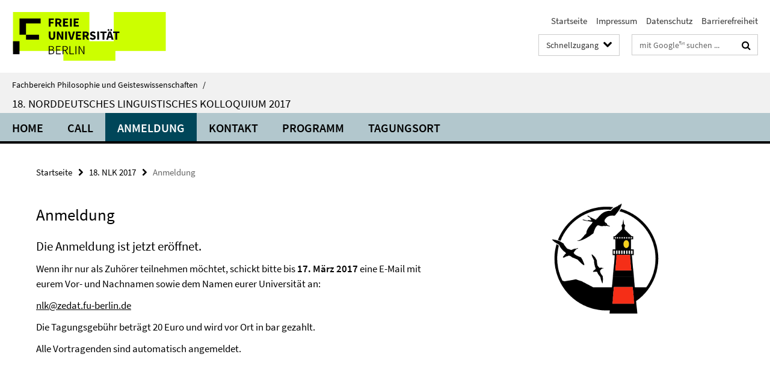

--- FILE ---
content_type: text/html; charset=utf-8
request_url: https://www.geisteswissenschaften.fu-berlin.de/v/18nlk2017/index.html?comp=navbar&irq=1&pm=0
body_size: 730
content:
<!-- BEGIN Fragment default/26011920/navbar-wrapper/64291505/1609760316/?102634:1800 -->
<!-- BEGIN Fragment default/26011920/navbar/e981653393fc9a795ad0415cd78d33e253f47734/?095635:86400 -->
<nav class="main-nav-container no-print nocontent" style="display: none;"><div class="container main-nav-container-inner"><div class="main-nav-scroll-buttons" style="display:none"><div id="main-nav-btn-scroll-left" role="button"><div class="fa fa-angle-left"></div></div><div id="main-nav-btn-scroll-right" role="button"><div class="fa fa-angle-right"></div></div></div><div class="main-nav-toggle"><span class="main-nav-toggle-text">Menü</span><span class="main-nav-toggle-icon"><span class="line"></span><span class="line"></span><span class="line"></span></span></div><ul class="main-nav level-1" id="fub-main-nav"><li class="main-nav-item level-1" data-index="0" data-menu-item-path="/v/18nlk2017/home" data-menu-shortened="0" id="main-nav-item-home"><a class="main-nav-item-link level-1" href="/v/18nlk2017/home/index.html">Home</a></li><li class="main-nav-item level-1" data-index="1" data-menu-item-path="/v/18nlk2017/call" data-menu-shortened="0" id="main-nav-item-call"><a class="main-nav-item-link level-1" href="/v/18nlk2017/call/index.html">Call</a></li><li class="main-nav-item level-1" data-index="2" data-menu-item-path="/v/18nlk2017/registration" data-menu-shortened="0" id="main-nav-item-registration"><a class="main-nav-item-link level-1" href="/v/18nlk2017/registration/index.html">Anmeldung</a></li><li class="main-nav-item level-1" data-index="3" data-menu-item-path="/v/18nlk2017/kontakt" data-menu-shortened="0" id="main-nav-item-kontakt"><a class="main-nav-item-link level-1" href="/v/18nlk2017/kontakt/index.html">Kontakt</a></li><li class="main-nav-item level-1" data-index="4" data-menu-item-path="/v/18nlk2017/program" data-menu-shortened="0" id="main-nav-item-program"><a class="main-nav-item-link level-1" href="/v/18nlk2017/program/index.html">Programm</a></li><li class="main-nav-item level-1" data-index="5" data-menu-item-path="/v/18nlk2017/venue1" data-menu-shortened="0" id="main-nav-item-venue1"><a class="main-nav-item-link level-1" href="/v/18nlk2017/venue1/index.html">Tagungsort</a></li></ul></div><div class="main-nav-flyout-global"><div class="container"></div><button id="main-nav-btn-flyout-close" type="button"><div id="main-nav-btn-flyout-close-container"><i class="fa fa-angle-up"></i></div></button></div></nav><script type="text/javascript">$(document).ready(function () { Luise.Navigation.init(); });</script><!-- END Fragment default/26011920/navbar/e981653393fc9a795ad0415cd78d33e253f47734/?095635:86400 -->
<!-- END Fragment default/26011920/navbar-wrapper/64291505/1609760316/?102634:1800 -->
